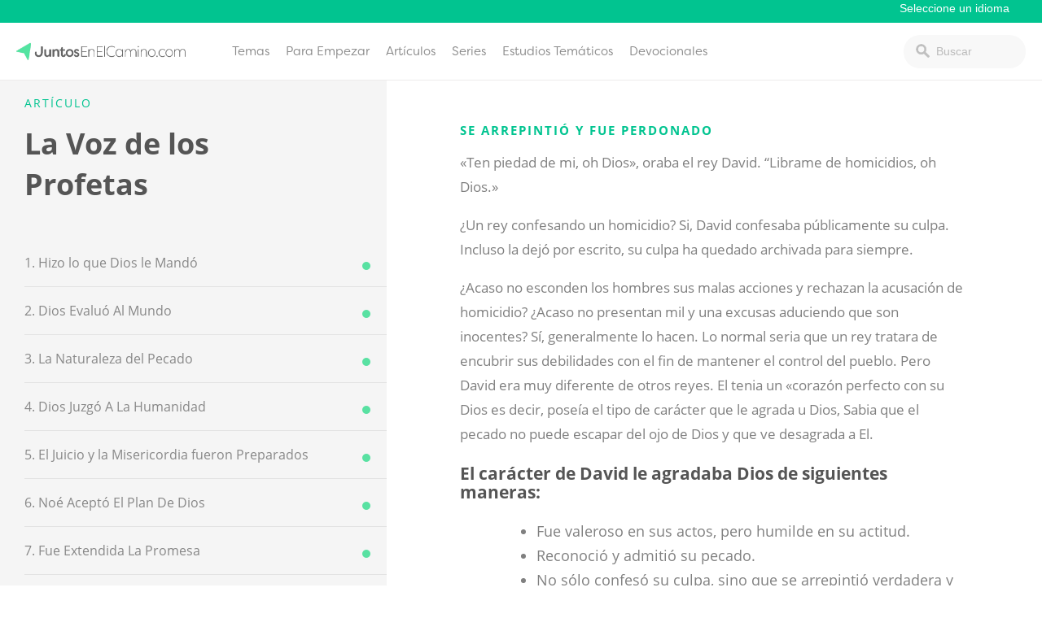

--- FILE ---
content_type: text/html; charset=UTF-8
request_url: https://juntosenelcamino.com/lessons/se-arrepintio-y-fue-perdonado/?series=981
body_size: 12539
content:
<!doctype html>
<html lang="es">
<head>
			<!-- Google Tag Manager -->
<script>(function(w,d,s,l,i){w[l]=w[l]||[];w[l].push({'gtm.start':
new Date().getTime(),event:'gtm.js'});var f=d.getElementsByTagName(s)[0],
j=d.createElement(s),dl=l!='dataLayer'?'&l='+l:'';j.async=true;j.src=
'https://www.googletagmanager.com/gtm.js?id='+i+dl;f.parentNode.insertBefore(j,f);
})(window,document,'script','dataLayer','GTM-NM36M6F');</script>
<!-- End Google Tag Manager -->		<link rel="stylesheet" href="https://use.typekit.net/iwz1cuc.css">	<meta charset="UTF-8">
	<meta name="viewport" content="width=device-width, initial-scale=1">
	<link rel="profile" href="https://gmpg.org/xfn/11">

	<script
				type="text/javascript"
				src="https://app.termly.io/resource-blocker/c39e4d2e-b641-4d09-9f5e-1bd6de37597d">
			</script><meta name='robots' content='index, follow, max-image-preview:large, max-snippet:-1, max-video-preview:-1' />
<!-- Hubbub v.1.34.3 https://morehubbub.com/ -->
<meta property="og:locale" content="es_ES" />
<meta property="og:type" content="article" />
<meta property="og:title" content="Se Arrepintió y Fue Perdonado" />
<meta property="og:description" content="" />
<meta property="og:url" content="https://juntosenelcamino.com/lessons/se-arrepintio-y-fue-perdonado/" />
<meta property="og:site_name" content="JuntosEnElCamino.com" />
<meta property="og:updated_time" content="2020-06-16T02:33:47+00:00" />
<meta property="article:published_time" content="2020-06-16T02:33:47+00:00" />
<meta property="article:modified_time" content="2020-06-16T02:33:47+00:00" />
<meta name="twitter:card" content="summary_large_image" />
<meta name="twitter:title" content="Se Arrepintió y Fue Perdonado" />
<meta name="twitter:description" content="" />
<meta class="flipboard-article" content="" />
<!-- Hubbub v.1.34.3 https://morehubbub.com/ -->

	<!-- This site is optimized with the Yoast SEO plugin v21.2 - https://yoast.com/wordpress/plugins/seo/ -->
	<title>Se Arrepintió y Fue Perdonado - JuntosEnElCamino.com</title>
	<link rel="canonical" href="https://juntosenelcamino.com/lessons/se-arrepintio-y-fue-perdonado/?series=981" />
	<script type="application/ld+json" class="yoast-schema-graph">{"@context":"https://schema.org","@graph":[{"@type":"WebPage","@id":"https://juntosenelcamino.com/lessons/se-arrepintio-y-fue-perdonado/","url":"https://juntosenelcamino.com/lessons/se-arrepintio-y-fue-perdonado/","name":"Se Arrepintió y Fue Perdonado - JuntosEnElCamino.com","isPartOf":{"@id":"https://juntosenelcamino.com/#website"},"datePublished":"2020-06-16T02:33:47+00:00","dateModified":"2020-06-16T02:33:47+00:00","breadcrumb":{"@id":"https://juntosenelcamino.com/lessons/se-arrepintio-y-fue-perdonado/#breadcrumb"},"inLanguage":"es","potentialAction":[{"@type":"ReadAction","target":["https://juntosenelcamino.com/lessons/se-arrepintio-y-fue-perdonado/"]}]},{"@type":"BreadcrumbList","@id":"https://juntosenelcamino.com/lessons/se-arrepintio-y-fue-perdonado/#breadcrumb","itemListElement":[{"@type":"ListItem","position":1,"name":"Home","item":"https://juntosenelcamino.com/"},{"@type":"ListItem","position":2,"name":"Se Arrepintió y Fue Perdonado"}]},{"@type":"WebSite","@id":"https://juntosenelcamino.com/#website","url":"https://juntosenelcamino.com/","name":"JuntosEnElCamino.com","description":"Faith is a journey. You don’t have to walk it alone.","potentialAction":[{"@type":"SearchAction","target":{"@type":"EntryPoint","urlTemplate":"https://juntosenelcamino.com/?s={search_term_string}"},"query-input":"required name=search_term_string"}],"inLanguage":"es"}]}</script>
	<!-- / Yoast SEO plugin. -->


<link rel='dns-prefetch' href='//juntosenelcamino.com' />
<link rel="alternate" type="application/rss+xml" title="JuntosEnElCamino.com &raquo; Feed" href="https://juntosenelcamino.com/feed/" />
<link rel="alternate" type="application/rss+xml" title="JuntosEnElCamino.com &raquo; Feed de los comentarios" href="https://juntosenelcamino.com/comments/feed/" />
<script type="text/javascript">
window._wpemojiSettings = {"baseUrl":"https:\/\/s.w.org\/images\/core\/emoji\/14.0.0\/72x72\/","ext":".png","svgUrl":"https:\/\/s.w.org\/images\/core\/emoji\/14.0.0\/svg\/","svgExt":".svg","source":{"concatemoji":"https:\/\/juntosenelcamino.com\/wp-includes\/js\/wp-emoji-release.min.js?ver=6.2.8"}};
/*! This file is auto-generated */
!function(e,a,t){var n,r,o,i=a.createElement("canvas"),p=i.getContext&&i.getContext("2d");function s(e,t){p.clearRect(0,0,i.width,i.height),p.fillText(e,0,0);e=i.toDataURL();return p.clearRect(0,0,i.width,i.height),p.fillText(t,0,0),e===i.toDataURL()}function c(e){var t=a.createElement("script");t.src=e,t.defer=t.type="text/javascript",a.getElementsByTagName("head")[0].appendChild(t)}for(o=Array("flag","emoji"),t.supports={everything:!0,everythingExceptFlag:!0},r=0;r<o.length;r++)t.supports[o[r]]=function(e){if(p&&p.fillText)switch(p.textBaseline="top",p.font="600 32px Arial",e){case"flag":return s("\ud83c\udff3\ufe0f\u200d\u26a7\ufe0f","\ud83c\udff3\ufe0f\u200b\u26a7\ufe0f")?!1:!s("\ud83c\uddfa\ud83c\uddf3","\ud83c\uddfa\u200b\ud83c\uddf3")&&!s("\ud83c\udff4\udb40\udc67\udb40\udc62\udb40\udc65\udb40\udc6e\udb40\udc67\udb40\udc7f","\ud83c\udff4\u200b\udb40\udc67\u200b\udb40\udc62\u200b\udb40\udc65\u200b\udb40\udc6e\u200b\udb40\udc67\u200b\udb40\udc7f");case"emoji":return!s("\ud83e\udef1\ud83c\udffb\u200d\ud83e\udef2\ud83c\udfff","\ud83e\udef1\ud83c\udffb\u200b\ud83e\udef2\ud83c\udfff")}return!1}(o[r]),t.supports.everything=t.supports.everything&&t.supports[o[r]],"flag"!==o[r]&&(t.supports.everythingExceptFlag=t.supports.everythingExceptFlag&&t.supports[o[r]]);t.supports.everythingExceptFlag=t.supports.everythingExceptFlag&&!t.supports.flag,t.DOMReady=!1,t.readyCallback=function(){t.DOMReady=!0},t.supports.everything||(n=function(){t.readyCallback()},a.addEventListener?(a.addEventListener("DOMContentLoaded",n,!1),e.addEventListener("load",n,!1)):(e.attachEvent("onload",n),a.attachEvent("onreadystatechange",function(){"complete"===a.readyState&&t.readyCallback()})),(e=t.source||{}).concatemoji?c(e.concatemoji):e.wpemoji&&e.twemoji&&(c(e.twemoji),c(e.wpemoji)))}(window,document,window._wpemojiSettings);
</script>
<style type="text/css">
img.wp-smiley,
img.emoji {
	display: inline !important;
	border: none !important;
	box-shadow: none !important;
	height: 1em !important;
	width: 1em !important;
	margin: 0 0.07em !important;
	vertical-align: -0.1em !important;
	background: none !important;
	padding: 0 !important;
}
</style>
	<link rel='stylesheet' id='wp-block-library-css' href='https://juntosenelcamino.com/wp-includes/css/dist/block-library/style.min.css?ver=6.2.8' type='text/css' media='all' />
<link rel='stylesheet' id='classic-theme-styles-css' href='https://juntosenelcamino.com/wp-includes/css/classic-themes.min.css?ver=6.2.8' type='text/css' media='all' />
<style id='global-styles-inline-css' type='text/css'>
body{--wp--preset--color--black: #000000;--wp--preset--color--cyan-bluish-gray: #abb8c3;--wp--preset--color--white: #ffffff;--wp--preset--color--pale-pink: #f78da7;--wp--preset--color--vivid-red: #cf2e2e;--wp--preset--color--luminous-vivid-orange: #ff6900;--wp--preset--color--luminous-vivid-amber: #fcb900;--wp--preset--color--light-green-cyan: #7bdcb5;--wp--preset--color--vivid-green-cyan: #00d084;--wp--preset--color--pale-cyan-blue: #8ed1fc;--wp--preset--color--vivid-cyan-blue: #0693e3;--wp--preset--color--vivid-purple: #9b51e0;--wp--preset--gradient--vivid-cyan-blue-to-vivid-purple: linear-gradient(135deg,rgba(6,147,227,1) 0%,rgb(155,81,224) 100%);--wp--preset--gradient--light-green-cyan-to-vivid-green-cyan: linear-gradient(135deg,rgb(122,220,180) 0%,rgb(0,208,130) 100%);--wp--preset--gradient--luminous-vivid-amber-to-luminous-vivid-orange: linear-gradient(135deg,rgba(252,185,0,1) 0%,rgba(255,105,0,1) 100%);--wp--preset--gradient--luminous-vivid-orange-to-vivid-red: linear-gradient(135deg,rgba(255,105,0,1) 0%,rgb(207,46,46) 100%);--wp--preset--gradient--very-light-gray-to-cyan-bluish-gray: linear-gradient(135deg,rgb(238,238,238) 0%,rgb(169,184,195) 100%);--wp--preset--gradient--cool-to-warm-spectrum: linear-gradient(135deg,rgb(74,234,220) 0%,rgb(151,120,209) 20%,rgb(207,42,186) 40%,rgb(238,44,130) 60%,rgb(251,105,98) 80%,rgb(254,248,76) 100%);--wp--preset--gradient--blush-light-purple: linear-gradient(135deg,rgb(255,206,236) 0%,rgb(152,150,240) 100%);--wp--preset--gradient--blush-bordeaux: linear-gradient(135deg,rgb(254,205,165) 0%,rgb(254,45,45) 50%,rgb(107,0,62) 100%);--wp--preset--gradient--luminous-dusk: linear-gradient(135deg,rgb(255,203,112) 0%,rgb(199,81,192) 50%,rgb(65,88,208) 100%);--wp--preset--gradient--pale-ocean: linear-gradient(135deg,rgb(255,245,203) 0%,rgb(182,227,212) 50%,rgb(51,167,181) 100%);--wp--preset--gradient--electric-grass: linear-gradient(135deg,rgb(202,248,128) 0%,rgb(113,206,126) 100%);--wp--preset--gradient--midnight: linear-gradient(135deg,rgb(2,3,129) 0%,rgb(40,116,252) 100%);--wp--preset--duotone--dark-grayscale: url('#wp-duotone-dark-grayscale');--wp--preset--duotone--grayscale: url('#wp-duotone-grayscale');--wp--preset--duotone--purple-yellow: url('#wp-duotone-purple-yellow');--wp--preset--duotone--blue-red: url('#wp-duotone-blue-red');--wp--preset--duotone--midnight: url('#wp-duotone-midnight');--wp--preset--duotone--magenta-yellow: url('#wp-duotone-magenta-yellow');--wp--preset--duotone--purple-green: url('#wp-duotone-purple-green');--wp--preset--duotone--blue-orange: url('#wp-duotone-blue-orange');--wp--preset--font-size--small: 13px;--wp--preset--font-size--medium: 20px;--wp--preset--font-size--large: 36px;--wp--preset--font-size--x-large: 42px;--wp--preset--spacing--20: 0.44rem;--wp--preset--spacing--30: 0.67rem;--wp--preset--spacing--40: 1rem;--wp--preset--spacing--50: 1.5rem;--wp--preset--spacing--60: 2.25rem;--wp--preset--spacing--70: 3.38rem;--wp--preset--spacing--80: 5.06rem;--wp--preset--shadow--natural: 6px 6px 9px rgba(0, 0, 0, 0.2);--wp--preset--shadow--deep: 12px 12px 50px rgba(0, 0, 0, 0.4);--wp--preset--shadow--sharp: 6px 6px 0px rgba(0, 0, 0, 0.2);--wp--preset--shadow--outlined: 6px 6px 0px -3px rgba(255, 255, 255, 1), 6px 6px rgba(0, 0, 0, 1);--wp--preset--shadow--crisp: 6px 6px 0px rgba(0, 0, 0, 1);}:where(.is-layout-flex){gap: 0.5em;}body .is-layout-flow > .alignleft{float: left;margin-inline-start: 0;margin-inline-end: 2em;}body .is-layout-flow > .alignright{float: right;margin-inline-start: 2em;margin-inline-end: 0;}body .is-layout-flow > .aligncenter{margin-left: auto !important;margin-right: auto !important;}body .is-layout-constrained > .alignleft{float: left;margin-inline-start: 0;margin-inline-end: 2em;}body .is-layout-constrained > .alignright{float: right;margin-inline-start: 2em;margin-inline-end: 0;}body .is-layout-constrained > .aligncenter{margin-left: auto !important;margin-right: auto !important;}body .is-layout-constrained > :where(:not(.alignleft):not(.alignright):not(.alignfull)){max-width: var(--wp--style--global--content-size);margin-left: auto !important;margin-right: auto !important;}body .is-layout-constrained > .alignwide{max-width: var(--wp--style--global--wide-size);}body .is-layout-flex{display: flex;}body .is-layout-flex{flex-wrap: wrap;align-items: center;}body .is-layout-flex > *{margin: 0;}:where(.wp-block-columns.is-layout-flex){gap: 2em;}.has-black-color{color: var(--wp--preset--color--black) !important;}.has-cyan-bluish-gray-color{color: var(--wp--preset--color--cyan-bluish-gray) !important;}.has-white-color{color: var(--wp--preset--color--white) !important;}.has-pale-pink-color{color: var(--wp--preset--color--pale-pink) !important;}.has-vivid-red-color{color: var(--wp--preset--color--vivid-red) !important;}.has-luminous-vivid-orange-color{color: var(--wp--preset--color--luminous-vivid-orange) !important;}.has-luminous-vivid-amber-color{color: var(--wp--preset--color--luminous-vivid-amber) !important;}.has-light-green-cyan-color{color: var(--wp--preset--color--light-green-cyan) !important;}.has-vivid-green-cyan-color{color: var(--wp--preset--color--vivid-green-cyan) !important;}.has-pale-cyan-blue-color{color: var(--wp--preset--color--pale-cyan-blue) !important;}.has-vivid-cyan-blue-color{color: var(--wp--preset--color--vivid-cyan-blue) !important;}.has-vivid-purple-color{color: var(--wp--preset--color--vivid-purple) !important;}.has-black-background-color{background-color: var(--wp--preset--color--black) !important;}.has-cyan-bluish-gray-background-color{background-color: var(--wp--preset--color--cyan-bluish-gray) !important;}.has-white-background-color{background-color: var(--wp--preset--color--white) !important;}.has-pale-pink-background-color{background-color: var(--wp--preset--color--pale-pink) !important;}.has-vivid-red-background-color{background-color: var(--wp--preset--color--vivid-red) !important;}.has-luminous-vivid-orange-background-color{background-color: var(--wp--preset--color--luminous-vivid-orange) !important;}.has-luminous-vivid-amber-background-color{background-color: var(--wp--preset--color--luminous-vivid-amber) !important;}.has-light-green-cyan-background-color{background-color: var(--wp--preset--color--light-green-cyan) !important;}.has-vivid-green-cyan-background-color{background-color: var(--wp--preset--color--vivid-green-cyan) !important;}.has-pale-cyan-blue-background-color{background-color: var(--wp--preset--color--pale-cyan-blue) !important;}.has-vivid-cyan-blue-background-color{background-color: var(--wp--preset--color--vivid-cyan-blue) !important;}.has-vivid-purple-background-color{background-color: var(--wp--preset--color--vivid-purple) !important;}.has-black-border-color{border-color: var(--wp--preset--color--black) !important;}.has-cyan-bluish-gray-border-color{border-color: var(--wp--preset--color--cyan-bluish-gray) !important;}.has-white-border-color{border-color: var(--wp--preset--color--white) !important;}.has-pale-pink-border-color{border-color: var(--wp--preset--color--pale-pink) !important;}.has-vivid-red-border-color{border-color: var(--wp--preset--color--vivid-red) !important;}.has-luminous-vivid-orange-border-color{border-color: var(--wp--preset--color--luminous-vivid-orange) !important;}.has-luminous-vivid-amber-border-color{border-color: var(--wp--preset--color--luminous-vivid-amber) !important;}.has-light-green-cyan-border-color{border-color: var(--wp--preset--color--light-green-cyan) !important;}.has-vivid-green-cyan-border-color{border-color: var(--wp--preset--color--vivid-green-cyan) !important;}.has-pale-cyan-blue-border-color{border-color: var(--wp--preset--color--pale-cyan-blue) !important;}.has-vivid-cyan-blue-border-color{border-color: var(--wp--preset--color--vivid-cyan-blue) !important;}.has-vivid-purple-border-color{border-color: var(--wp--preset--color--vivid-purple) !important;}.has-vivid-cyan-blue-to-vivid-purple-gradient-background{background: var(--wp--preset--gradient--vivid-cyan-blue-to-vivid-purple) !important;}.has-light-green-cyan-to-vivid-green-cyan-gradient-background{background: var(--wp--preset--gradient--light-green-cyan-to-vivid-green-cyan) !important;}.has-luminous-vivid-amber-to-luminous-vivid-orange-gradient-background{background: var(--wp--preset--gradient--luminous-vivid-amber-to-luminous-vivid-orange) !important;}.has-luminous-vivid-orange-to-vivid-red-gradient-background{background: var(--wp--preset--gradient--luminous-vivid-orange-to-vivid-red) !important;}.has-very-light-gray-to-cyan-bluish-gray-gradient-background{background: var(--wp--preset--gradient--very-light-gray-to-cyan-bluish-gray) !important;}.has-cool-to-warm-spectrum-gradient-background{background: var(--wp--preset--gradient--cool-to-warm-spectrum) !important;}.has-blush-light-purple-gradient-background{background: var(--wp--preset--gradient--blush-light-purple) !important;}.has-blush-bordeaux-gradient-background{background: var(--wp--preset--gradient--blush-bordeaux) !important;}.has-luminous-dusk-gradient-background{background: var(--wp--preset--gradient--luminous-dusk) !important;}.has-pale-ocean-gradient-background{background: var(--wp--preset--gradient--pale-ocean) !important;}.has-electric-grass-gradient-background{background: var(--wp--preset--gradient--electric-grass) !important;}.has-midnight-gradient-background{background: var(--wp--preset--gradient--midnight) !important;}.has-small-font-size{font-size: var(--wp--preset--font-size--small) !important;}.has-medium-font-size{font-size: var(--wp--preset--font-size--medium) !important;}.has-large-font-size{font-size: var(--wp--preset--font-size--large) !important;}.has-x-large-font-size{font-size: var(--wp--preset--font-size--x-large) !important;}
.wp-block-navigation a:where(:not(.wp-element-button)){color: inherit;}
:where(.wp-block-columns.is-layout-flex){gap: 2em;}
.wp-block-pullquote{font-size: 1.5em;line-height: 1.6;}
</style>
<link rel='stylesheet' id='dpsp-frontend-style-pro-css' href='https://juntosenelcamino.com/wp-content/plugins/social-pug/assets/dist/style-frontend-pro.css?ver=1.34.3' type='text/css' media='all' />
<style id='dpsp-frontend-style-pro-inline-css' type='text/css'>

				@media screen and ( max-width : 720px ) {
					.dpsp-content-wrapper.dpsp-hide-on-mobile,
					.dpsp-share-text.dpsp-hide-on-mobile {
						display: none;
					}
					.dpsp-has-spacing .dpsp-networks-btns-wrapper li {
						margin:0 2% 10px 0;
					}
					.dpsp-network-btn.dpsp-has-label:not(.dpsp-has-count) {
						max-height: 40px;
						padding: 0;
						justify-content: center;
					}
					.dpsp-content-wrapper.dpsp-size-small .dpsp-network-btn.dpsp-has-label:not(.dpsp-has-count){
						max-height: 32px;
					}
					.dpsp-content-wrapper.dpsp-size-large .dpsp-network-btn.dpsp-has-label:not(.dpsp-has-count){
						max-height: 46px;
					}
				}
			
			@media screen and ( max-width : 720px ) {
				aside#dpsp-floating-sidebar.dpsp-hide-on-mobile.opened {
					display: none;
				}
			}
			
</style>
<link rel='stylesheet' id='wp-pagenavi-css' href='https://juntosenelcamino.com/wp-content/plugins/wp-pagenavi/pagenavi-css.css?ver=2.70' type='text/css' media='all' />
<link rel='stylesheet' id='journeyonline-style-css' href='https://juntosenelcamino.com/wp-content/themes/journeyonline/style.css?ver=20190322b' type='text/css' media='all' />
<link rel='stylesheet' id='journeyonline-main-style-css' href='https://juntosenelcamino.com/wp-content/themes/journeyonline/css/main.css?ver=20200915' type='text/css' media='all' />
<link rel='stylesheet' id='journeyonline-additions-style-css' href='https://juntosenelcamino.com/wp-content/themes/journeyonline/css/additions.css?ver=20200915' type='text/css' media='all' />
<link rel='stylesheet' id='dashicons-css' href='https://juntosenelcamino.com/wp-includes/css/dashicons.min.css?ver=6.2.8' type='text/css' media='all' />
<script type='text/javascript' src='https://juntosenelcamino.com/wp-includes/js/jquery/jquery.min.js?ver=3.6.4' id='jquery-core-js'></script>
<script type='text/javascript' src='https://juntosenelcamino.com/wp-includes/js/jquery/jquery-migrate.min.js?ver=3.4.0' id='jquery-migrate-js'></script>
<script type='text/javascript' src='https://juntosenelcamino.com/wp-content/themes/journeyonline/js/site.js?ver=20210219' id='journeyonline-site-js'></script>
<link rel="https://api.w.org/" href="https://juntosenelcamino.com/wp-json/" /><link rel="EditURI" type="application/rsd+xml" title="RSD" href="https://juntosenelcamino.com/xmlrpc.php?rsd" />
<link rel="wlwmanifest" type="application/wlwmanifest+xml" href="https://juntosenelcamino.com/wp-includes/wlwmanifest.xml" />
<meta name="generator" content="WordPress 6.2.8" />
<link rel='shortlink' href='https://juntosenelcamino.com/?p=1016' />
<link rel="alternate" type="application/json+oembed" href="https://juntosenelcamino.com/wp-json/oembed/1.0/embed?url=https%3A%2F%2Fjuntosenelcamino.com%2Flessons%2Fse-arrepintio-y-fue-perdonado%2F" />
<link rel="alternate" type="text/xml+oembed" href="https://juntosenelcamino.com/wp-json/oembed/1.0/embed?url=https%3A%2F%2Fjuntosenelcamino.com%2Flessons%2Fse-arrepintio-y-fue-perdonado%2F&#038;format=xml" />
<meta name="hubbub-info" description="Hubbub 1.34.3"><meta name="generator" content="Elementor 3.21.4; features: e_optimized_assets_loading, e_optimized_css_loading, additional_custom_breakpoints; settings: css_print_method-external, google_font-enabled, font_display-swap">
<style type="text/css">.recentcomments a{display:inline !important;padding:0 !important;margin:0 !important;}</style>		<style type="text/css">
					.site-title,
			.site-description {
				position: absolute;
				clip: rect(1px, 1px, 1px, 1px);
			}
				</style>
		<link rel="icon" href="https://juntosenelcamino.com/wp-content/uploads/sites/7/2017/10/icon-150x150.png" sizes="32x32" />
<link rel="icon" href="https://juntosenelcamino.com/wp-content/uploads/sites/7/2017/10/icon.png" sizes="192x192" />
<link rel="apple-touch-icon" href="https://juntosenelcamino.com/wp-content/uploads/sites/7/2017/10/icon.png" />
<meta name="msapplication-TileImage" content="https://juntosenelcamino.com/wp-content/uploads/sites/7/2017/10/icon.png" />
<style>.api-hide{display:none!important;}</style>		<style type="text/css" id="wp-custom-css">
			/* Hide social in footer */
.footer-social {
    display: none;
}
/* Hide tabs on articles */
.page-template-page-articles a.tab-link[href="#scripture"], .page-template-page-articles a.tab-link[href="#devotionals"],
.page-template-page-articles a.tab-link[href="#topics"]{display: none;}

.gform_wrapper.gravity-theme .gfield-choice-input {
	width: auto !Important;
}

.form-wrapper label {
	margin-top: 0px !important;
}

.page-id-2163 #main .wrapper {
	max-width: auto;
	width: 100%;
	padding: 0px;
	max-width: none !important;
	display: flex;
}

.page-id-2163 #main .nbc.alignfull, .page-id-30975 #main .nbc .alignfull {
	left: auto;
	width: auto !important;
	max-width: none !important;
}

.page-id-2163 .nbc {
	width: 100% !important;
	border: 1px;
	border-color: black;
	box-sizing: border-box;
}



.page-id-2163 #main .wrap p, .page-id-2163 #main .wrap ul, .page-id-2163 #main .wrap ol {
	   padding: 0px 15%
}


.page-id-2163 #main .nbc.alignfull.nbc-grid {
	display: flex;
	width: 19% !important;
	background: white;
	border: 0px 0px 2px 0px rgba(0, 0, 0, .5);
	flex-direction: column;
	justify-content: flex-start;
	align-items: start;
	padding: 0px;
	padding-top: 27px;
	background: #f7f7f7;
}

.page-id-2163 #main .nbc.alignfull.nbc-grid div {
	width: 100%; 
	display: block;
	padding: 0px;
	margin: 0px;
}


.page-id-2163 #main .nbc.alignfull.nbc-grid div a {
	width: 100%; 
	display: block;
	margin: 0px 0px -10px 0px;
	padding: 30px 20px;
	line-height: 1;
	color: gray;
	border-bottom: 1px solid;
	border-color: #ededed;
	text-decoration: none;
}

.page-id-2163 #main .nbc.alignfull.nbc-grid div a:hover {
	background: #43bc94;
	color: white;
}

.page-id-2163 #main .nbc.alignfull.nbc-grid div a.current_lesson {
	background: #fc502c !important;
	color: white;
}

.page-id-2163 #progress.nbc {
	background:  #43bc94;
	padding: 20px;
	color: white;
	display: none;
}

.page-id-2163 #progress.nbc input {
	margin-right: 8px;
}

.page-id-2163 #progress.nbc .progress-submit {
	border: 0px; 
	background: #318b6d; 
	padding: 10px 20px;
	color: white;
	font-size: 1rem
}

.post_count {
	font-size: .8rem !important;
	color: #959595;
	text-decoration: none;
}

.page-id-2163 .wp-block-spacer {
	height: 20px !important;
}

.page-id-2163 .entry-content {
	width: auto !important;
	margin: 0px !important;
	padding: 0px !important;
	height: auto !important;
}		</style>
			<style type="text/css">
		.gform_wrapper .gform_footer input.button, .gform_wrapper .gform_footer input[type=submit], .gform_wrapper .gform_page_footer input.button, .gform_wrapper .gform_page_footer input[type=submit]  { background: #01c490; }
		a, a:hover{ color: #01c490; }
		a:visited { color: auto; }
		.menu-item a:hover { background: #01c490; }
		input[type="text"].header-search_input:focus {border: 1px solid #01c490;}
		.menu-toggle { background: #01c490; }
		.site-header { border-top: 2px solid #01c490;}
		.current-menu-item > a { color: #01c490; }
		.brand_background { background: #01c490; }
		.video_cta a:hover { background: #01c490; color: white; }
		.footer { border-bottom: 15px solid #01c490; }
		.button { background: #01c490; }
		#play-btn { background: #01c490; }
		progress[value] { color: #01c490; border-radius: 0px;}
		progress[value]::-webkit-progress-bar { color: #01c490; border-radius: 0px;}
		progress::-webkit-progress-value { background-color: #01c490; border-radius: 0px;}
		.related_series-text span { color: #01c490; }
		.call-to-action-boxes .sidebar_cta:first-of-type .button { background: #01c490; }
		.call-to-action-boxes .sidebar_cta .button:hover { background: #01c490; }
		.series-header span { color: #01c490; }
		.single-series .series-navigation-item:first-of-type a, .current-navigation-item a, .series-navigation-item a:hover { background: #01c490; }
		.article-item-text span { color: #01c490; }
		.category-nav a:hover, .category-nav a:hover span { background: #01c490; color: white; }
		.wp-pagenavi a:hover { background: #01c490; color: white; border: 1px solid #01c490; border-left: 0px;  }
		.button-outline:hover { background: #01c490 !important; opacity: 1; border: 1px solid #01c490; color: white !important;}
		.your_series h2, .list_series h1 { color: #01c490; }
		.article-item-text.viewed-article-items:hover { background: #01c490; color: white; }
		.article-item-text.viewed-article-items:hover span, 	.article-item-text.viewed-article-items:hover h2 { background: #01c490; color: white; }
		.service-source a { color: #01c490; }
		#form-submit { background: #01c490; color: white; }
		.form-sidebar h4 { color: #01c490; }
		.form-wrapper .radio input:checked + label::before { background: #01c490; border: 1px solid #01c490;}
		.gform_wrapper ul.gfield_radio li input[type=radio]:checked+label::before {background: #01c490;border: 1px solid #01c490;}
		.series_info h4 { color: #01c490; }
		.home .first_group li:first-of-type a { background: #01c490; color: white; }
		.home .answers_list li a:hover { background: #01c490; color: white; }
		.home_header .header_text h4 { color: #01c490; }
		.featured_topic .featured_article h4 { color: #01c490;  }
		.related_posts ul li a:hover { color: #01c490;  }
		.page-template-page-church h4 { color: #01c490; }
		.posts-navigation .nav-links > div a:hover { background: #01c490; color: white; }
		.series-content .series-content-item > h2 { color: #01c490;	}
		.page-template-page-started .call-to-action-boxes .sidebar_cta.current .button { background: #01c490; color: white; }
		#ess-main-wrapper .ess-social-network-lists .ess-social-networks:hover { background: #01c490 !important; color: white !important; border: 1px solid #01c490 !important; }
		#ess-main-wrapper .ess-social-network-lists .ess-social-networks:hover .ess-icon { background: #01c490 !important; color: white !important; }
		#bw-widget .bw-widget-customizable { background: #01c490 !important; }
		.archive .article-categories > ul > li > a { color: #01c490; }
		.additional_sites {background: #01c490;}
		.home_number {background: #01c490;}
	</style>
	
</head>

<body data-rsssl=1 class="lessons-template-default single single-lessons postid-1016 elementor-default elementor-kit-1512">
			<!-- Google Tag Manager (noscript) -->
<noscript><iframe src="https://www.googletagmanager.com/ns.html?id=GTM-NM36M6F"
height="0" width="0" style="display:none;visibility:hidden"></iframe></noscript>
<!-- End Google Tag Manager (noscript) -->	<div id="page" class="site">
	<a class="skip-link screen-reader-text" href="#content">saltar al contenido
</a>

	<header class="additional_sites">
		<div class="wrapper">
                    <a href="#"></a>
                    <!--Additional language sites -->
                    <select id="pick-language">
                        <option value="">Seleccione un idioma</option>
                        <option value="https://journeyonline.org">Inglés</option>
<option value="https://renshengdaan.com">Chino</option>
<option value="https://leparcours.net">Francés</option>
<option value="https://respostasdavida.com">Portugués</option>
                    </select>
		</div>
	</header>
	<header id="masthead" class="site-header">
		<div class="site-header-wrapper">
			<div class="site-branding">
				<a href="https://juntosenelcamino.com/"><img src="https://spanish.journeyonline.org/wp-content/uploads/sites/7/2020/08/spanish-jo-lightbg.png" /></a>					<p class="site-title"><a href="https://juntosenelcamino.com/" rel="home">JuntosEnElCamino.com</a></p>
							</div><!-- .site-branding -->

			<div class="site-header-items" id="site-header-items">
				<button class="menu-toggle" aria-controls="primary-menu" aria-expanded="false">Menú</button>
				<nav id="site-navigation" class="main-navigation">
					<div class="menu-main-menu-container"><ul id="primary-menu" class="menu"><li id="menu-item-19" class="menu-item menu-item-type-post_type menu-item-object-page menu-item-has-children menu-item-19"><a href="https://juntosenelcamino.com/respuestas/">Temas</a>
<ul class="sub-menu">
	<li id="menu-item-921" class="menu-item menu-item-type-taxonomy menu-item-object-life-issue menu-item-921"><a href="https://juntosenelcamino.com/life-issues/ansiedad/">Ansiedad</a></li>
	<li id="menu-item-922" class="menu-item menu-item-type-taxonomy menu-item-object-life-issue menu-item-922"><a href="https://juntosenelcamino.com/life-issues/quebranto/">Quebranto</a></li>
	<li id="menu-item-923" class="menu-item menu-item-type-taxonomy menu-item-object-life-issue menu-item-923"><a href="https://juntosenelcamino.com/life-issues/engano/">Engaño</a></li>
	<li id="menu-item-924" class="menu-item menu-item-type-taxonomy menu-item-object-life-issue menu-item-924"><a href="https://juntosenelcamino.com/life-issues/muerte/">Muerte</a></li>
	<li id="menu-item-925" class="menu-item menu-item-type-taxonomy menu-item-object-life-issue menu-item-925"><a href="https://juntosenelcamino.com/life-issues/depresion/">Depresión</a></li>
	<li id="menu-item-926" class="menu-item menu-item-type-taxonomy menu-item-object-life-issue menu-item-926"><a href="https://juntosenelcamino.com/life-issues/vacio-interior/">Vacío Interior</a></li>
	<li id="menu-item-927" class="menu-item menu-item-type-taxonomy menu-item-object-life-issue menu-item-927"><a href="https://juntosenelcamino.com/life-issues/temor/">Temor</a></li>
	<li id="menu-item-928" class="menu-item menu-item-type-taxonomy menu-item-object-life-issue menu-item-928"><a href="https://juntosenelcamino.com/life-issues/culpa/">Culpa</a></li>
	<li id="menu-item-929" class="menu-item menu-item-type-post_type menu-item-object-page menu-item-929"><a href="https://juntosenelcamino.com/respuestas/">Más Problemas</a></li>
</ul>
</li>
<li id="menu-item-866" class="menu-item menu-item-type-post_type menu-item-object-page menu-item-866"><a href="https://juntosenelcamino.com/para-empezar/">Para Empezar</a></li>
<li id="menu-item-20" class="menu-item menu-item-type-post_type menu-item-object-page menu-item-has-children menu-item-20"><a href="https://juntosenelcamino.com/articulos/">Artículos</a>
<ul class="sub-menu">
	<li id="menu-item-930" class="menu-item menu-item-type-post_type menu-item-object-page menu-item-930"><a href="https://juntosenelcamino.com/articulos/">Más Artículos</a></li>
</ul>
</li>
<li id="menu-item-1818" class="menu-item menu-item-type-custom menu-item-object-custom menu-item-has-children menu-item-1818"><a href="https://juntosenelcamino.com/series-2/">Series</a>
<ul class="sub-menu">
	<li id="menu-item-1822" class="menu-item menu-item-type-custom menu-item-object-custom menu-item-1822"><a href="https://juntosenelcamino.com/category/la-vida-real-en-jesus/">La Vida Real en Jesus</a></li>
	<li id="menu-item-1823" class="menu-item menu-item-type-custom menu-item-object-custom menu-item-1823"><a href="https://juntosenelcamino.com/category/el-sermon-del-monte/">El Sermón del Monte</a></li>
	<li id="menu-item-1819" class="menu-item menu-item-type-custom menu-item-object-custom menu-item-1819"><a href="https://juntosenelcamino.com/category/la-gracia-de-dios-2/">La Gracia de Dios</a></li>
	<li id="menu-item-1820" class="menu-item menu-item-type-custom menu-item-object-custom menu-item-1820"><a href="https://juntosenelcamino.com/category/hechos-de-la-biblia/">Hechos de la Biblia</a></li>
	<li id="menu-item-2434" class="menu-item menu-item-type-custom menu-item-object-custom menu-item-2434"><a href="https://juntosenelcamino.com/series-2/">Ver todas las series</a></li>
</ul>
</li>
<li id="menu-item-26" class="menu-item menu-item-type-post_type_archive menu-item-object-series menu-item-26"><a href="https://juntosenelcamino.com/series/">Estudios Temáticos</a></li>
<li id="menu-item-2092" class="menu-item menu-item-type-custom menu-item-object-custom menu-item-2092"><a href="https://juntosenelcamino.com/devocionales/">Devocionales</a></li>
</ul></div>				</nav><!-- #site-navigation -->

				<div class="site-header-search">
					<form action="/" method="get">
					    <input type="text" name="s" id="search" class="header-search_input" value="" placeholder="Buscar"/>
					    <input type="submit" alt="Search" class="header-search_submit"/>
					</form>
				</div><!-- .site-header-search -->
			</div><!-- .site-header-items -->
		</div><!-- .site-header-wrapper -->
	</header><!-- #masthead -->

	<div id="content" class="site-content">

	<div id="primary" class="content-area">
		<main id="main" class="site-main">
		

		
		<div class="series-wrapper wrapper clearfix">
			<div class="series-navigation">
				<div class="series-header">
																										<span>									Artículo								</span>
								<h1>La Voz de los Profetas</h1>
								<p></p>
											</div>

				<div class="series-navigation-list">
														<div class="series-navigation-item ">
										<a href="https://juntosenelcamino.com/lessons/hizo-lo-que-dios-le-mando/?series=981"
										    class="jo_mup" data-pid="982" >1. Hizo lo que Dios le Mandó </a>
									</div>
																	<div class="series-navigation-item ">
										<a href="https://juntosenelcamino.com/lessons/dios-evaluo-al-mundo/?series=981"
										    class="jo_mup" data-pid="984" >2. Dios Evaluó Al Mundo </a>
									</div>
																	<div class="series-navigation-item ">
										<a href="https://juntosenelcamino.com/lessons/la-naturaleza-del-pecado/?series=981"
										    class="jo_mup" data-pid="987" >3. La Naturaleza del Pecado </a>
									</div>
																	<div class="series-navigation-item ">
										<a href="https://juntosenelcamino.com/lessons/dios-juzgo-a-la-humanidad/?series=981"
										    class="jo_mup" data-pid="986" >4. Dios Juzgó A La Humanidad </a>
									</div>
																	<div class="series-navigation-item ">
										<a href="https://juntosenelcamino.com/lessons/el-juicio-y-la-misericordia-fueron-preparados/?series=981"
										    class="jo_mup" data-pid="989" >5. El Juicio y la Misericordia fueron Preparados </a>
									</div>
																	<div class="series-navigation-item ">
										<a href="https://juntosenelcamino.com/lessons/noe-acepto-el-plan-de-dios/?series=981"
										    class="jo_mup" data-pid="988" >6. Noé Aceptó El Plan De Dios </a>
									</div>
																	<div class="series-navigation-item ">
										<a href="https://juntosenelcamino.com/lessons/fue-extendida-la-promesa/?series=981"
										    class="jo_mup" data-pid="990" >7. Fue Extendida La Promesa </a>
									</div>
																	<div class="series-navigation-item ">
										<a href="https://juntosenelcamino.com/lessons/fue-llamado-amigo-de-dios/?series=981"
										    class="jo_mup" data-pid="991" >8. Fue Llamado Amigo de Dios </a>
									</div>
																	<div class="series-navigation-item ">
										<a href="https://juntosenelcamino.com/lessons/abraham-respondio-al-llamado-divino/?series=981"
										    class="jo_mup" data-pid="993" >9. Abraham Respondió Al Llamado Divino </a>
									</div>
																	<div class="series-navigation-item ">
										<a href="https://juntosenelcamino.com/lessons/la-necesidad-del-llamado/?series=981"
										    class="jo_mup" data-pid="992" >10. La Necesidad del Llamado </a>
									</div>
																	<div class="series-navigation-item ">
										<a href="https://juntosenelcamino.com/lessons/promesas-y-demandas/?series=981"
										    class="jo_mup" data-pid="994" >11. Promesas y Demandas </a>
									</div>
																	<div class="series-navigation-item ">
										<a href="https://juntosenelcamino.com/lessons/abraham-demostro-fe/?series=981"
										    class="jo_mup" data-pid="997" >12. Abraham Demostró Fe </a>
									</div>
																	<div class="series-navigation-item ">
										<a href="https://juntosenelcamino.com/lessons/abraham-le-dio-todo-a-dios/?series=981"
										    class="jo_mup" data-pid="999" >13. Abraham le Dio Todo a Dios </a>
									</div>
																	<div class="series-navigation-item ">
										<a href="https://juntosenelcamino.com/lessons/usted-puede-estar-seguro-de-su-relacion-con-dios/?series=981"
										    class="jo_mup" data-pid="1000" >14. Usted Puede Estar Seguro De Su Relación Con Dios </a>
									</div>
																	<div class="series-navigation-item ">
										<a href="https://juntosenelcamino.com/lessons/demostro-el-amor-de-dios/?series=981"
										    class="jo_mup" data-pid="1001" >15. Demostró El Amor De Dios </a>
									</div>
																	<div class="series-navigation-item ">
										<a href="https://juntosenelcamino.com/lessons/dios-es-misericordioso-y-compasivo/?series=981"
										    class="jo_mup" data-pid="1002" >16. Dios Es Misericordioso y Compasivo </a>
									</div>
																	<div class="series-navigation-item ">
										<a href="https://juntosenelcamino.com/lessons/un-esclavo-obedece-la-voluntad-de-dios/?series=981"
										    class="jo_mup" data-pid="1004" >17. Un Esclavo Obedece La Voluntad De Dios </a>
									</div>
																	<div class="series-navigation-item ">
										<a href="https://juntosenelcamino.com/lessons/un-hermano-da-evidencia-del-amor-de-dios/?series=981"
										    class="jo_mup" data-pid="1003" >18. Un Hermano da Evidencia del Amor de Dios </a>
									</div>
																	<div class="series-navigation-item ">
										<a href="https://juntosenelcamino.com/lessons/la-compasion-de-dios/?series=981"
										    class="jo_mup" data-pid="1005" >19. La Compasión de Dios </a>
									</div>
																	<div class="series-navigation-item ">
										<a href="https://juntosenelcamino.com/lessons/recibio-la-palabra-de-dios/?series=981"
										    class="jo_mup" data-pid="1006" >20. El Recibió La Palabra De Dios </a>
									</div>
																	<div class="series-navigation-item ">
										<a href="https://juntosenelcamino.com/lessons/por-que-dios-llamo-a-moises/?series=981"
										    class="jo_mup" data-pid="1007" >21. Por Qué Dios Llamó a Moisés </a>
									</div>
																	<div class="series-navigation-item ">
										<a href="https://juntosenelcamino.com/lessons/dios-trabajo-a-traves-de-moises/?series=981"
										    class="jo_mup" data-pid="1008" >22. Dios Trabajó A Través de Moisés </a>
									</div>
																	<div class="series-navigation-item ">
										<a href="https://juntosenelcamino.com/lessons/el-plan-de-dios/?series=981"
										    class="jo_mup" data-pid="1013" >23. El Plan de Dios </a>
									</div>
																	<div class="series-navigation-item ">
										<a href="https://juntosenelcamino.com/lessons/aprendemos-la-verdad-de-la-palabra/?series=981"
										    class="jo_mup" data-pid="1010" >24. Aprendemos La Verdad De La Palabra </a>
									</div>
																	<div class="series-navigation-item ">
										<a href="https://juntosenelcamino.com/lessons/respetamos-y-obedecemos-la-palabra/?series=981"
										    class="jo_mup" data-pid="1014" >25. Respetamos y Obedecemos La Palabra </a>
									</div>
																	<div class="series-navigation-item ">
										<a href="https://juntosenelcamino.com/lessons/moises-y-la-ley/?series=981"
										    class="jo_mup" data-pid="1015" >26. Moisés Y La Ley </a>
									</div>
																	<div class="series-navigation-item current-navigation-item">
										<a href="https://juntosenelcamino.com/lessons/se-arrepintio-y-fue-perdonado/?series=981"
										    class="jo_mup" data-pid="1016" >27. Se Arrepintió y Fue Perdonado </a>
									</div>
																	<div class="series-navigation-item ">
										<a href="https://juntosenelcamino.com/lessons/el-pecado-contra-dios-trae-separacion/?series=981"
										    class="jo_mup" data-pid="1017" >28. El Pecado Contra Dios Trae Separación </a>
									</div>
																	<div class="series-navigation-item ">
										<a href="https://juntosenelcamino.com/lessons/el-exito-de-david/?series=981"
										    class="jo_mup" data-pid="1018" >29. El Éxito de David </a>
									</div>
																	<div class="series-navigation-item ">
										<a href="https://juntosenelcamino.com/lessons/el-pecado-de-david-2/?series=981"
										    class="jo_mup" data-pid="1021" >30. El Pecado De David </a>
									</div>
																	<div class="series-navigation-item ">
										<a href="https://juntosenelcamino.com/lessons/el-arrepentimiento-ante-dios-trae-reconciliacion/?series=981"
										    class="jo_mup" data-pid="1023" >31. El Arrepentimiento Ante Dios Trae Reconciliación </a>
									</div>
																	<div class="series-navigation-item ">
										<a href="https://juntosenelcamino.com/lessons/la-comunion-con-dios-trae-regocijo/?series=981"
										    class="jo_mup" data-pid="1024" >32. La Comunión Con Dios Trae Regocijo </a>
									</div>
																	<div class="series-navigation-item ">
										<a href="https://juntosenelcamino.com/lessons/el-predijo-la-salvacion/?series=981"
										    class="jo_mup" data-pid="1026" >33. El Predijo La Salvación </a>
									</div>
																	<div class="series-navigation-item ">
										<a href="https://juntosenelcamino.com/lessons/la-vision-y-el-llamamiento/?series=981"
										    class="jo_mup" data-pid="1027" >34. La Visión y el Llamamiento </a>
									</div>
																	<div class="series-navigation-item ">
										<a href="https://juntosenelcamino.com/lessons/la-advertencia-y-la-promesa/?series=981"
										    class="jo_mup" data-pid="1028" >35. La Advertencia y La Promesa </a>
									</div>
																	<div class="series-navigation-item ">
										<a href="https://juntosenelcamino.com/lessons/la-historia-de-isaias/?series=981"
										    class="jo_mup" data-pid="1029" >36. La Historia de Isaías </a>
									</div>
																	<div class="series-navigation-item ">
										<a href="https://juntosenelcamino.com/lessons/el-mensaje-de-dios-para-isaias/?series=981"
										    class="jo_mup" data-pid="1030" >37. El Mensaje De Dios para Isaías </a>
									</div>
																	<div class="series-navigation-item ">
										<a href="https://juntosenelcamino.com/lessons/el-redentor-y-la-invitacion/?series=981"
										    class="jo_mup" data-pid="1032" >38. El Redentor y La Invitación </a>
									</div>
																	<div class="series-navigation-item ">
										<a href="https://juntosenelcamino.com/lessons/isaias-describe-al-verdadero-redentor/?series=981"
										    class="jo_mup" data-pid="1033" >39. Isaías Describe al Verdadero Redentor </a>
									</div>
																	<div class="series-navigation-item ">
										<a href="https://juntosenelcamino.com/lessons/confirmo-el-sacrificio-perfecto/?series=981"
										    class="jo_mup" data-pid="1034" >40. Confirmó el Sacrificio Perfecto </a>
									</div>
																	<div class="series-navigation-item ">
										<a href="https://juntosenelcamino.com/lessons/por-que-debemos-oir-de-juan-el-bautista/?series=981"
										    class="jo_mup" data-pid="1035" >41. ¿Por Qué Debemos Oír De Juan El Bautista? </a>
									</div>
																	<div class="series-navigation-item ">
										<a href="https://juntosenelcamino.com/lessons/juan-el-bautista-enderecho-el-camino/?series=981"
										    class="jo_mup" data-pid="1036" >42. Juan El Bautista Enderechó El Camino </a>
									</div>
																	<div class="series-navigation-item ">
										<a href="https://juntosenelcamino.com/lessons/cual-mensaje-nos-trajo/?series=981"
										    class="jo_mup" data-pid="1037" >43. ¿Cuál Mensaje Nos Trajo? </a>
									</div>
																	<div class="series-navigation-item ">
										<a href="https://juntosenelcamino.com/lessons/como-podemos-estar-seguros-de-que-es-verdad/?series=981"
										    class="jo_mup" data-pid="1038" >44. ¿Como Podemos Estar Seguros De Que Es Verdad? </a>
									</div>
																	<div class="series-navigation-item ">
										<a href="https://juntosenelcamino.com/lessons/jesus-revelo-dios-al-mundo/?series=981"
										    class="jo_mup" data-pid="1039" >45. Jesús Reveló Dios Al Mundo </a>
									</div>
																	<div class="series-navigation-item ">
										<a href="https://juntosenelcamino.com/lessons/de-este-tan-testimonio-todos-los-profetas/?series=981"
										    class="jo_mup" data-pid="1040" >46. De Éste Tan Testimonio Todos Los Profetas </a>
									</div>
																	<div class="series-navigation-item ">
										<a href="https://juntosenelcamino.com/lessons/su-mensaje-tiene-autoridad/?series=981"
										    class="jo_mup" data-pid="1041" >47. Su Mensaje Tiene Autoridad </a>
									</div>
																	<div class="series-navigation-item ">
										<a href="https://juntosenelcamino.com/lessons/el-es-el-camino-y-la-vida/?series=981"
										    class="jo_mup" data-pid="1042" >48. El Es El Camino Y La Vida </a>
									</div>
																	<div class="series-navigation-item ">
										<a href="https://juntosenelcamino.com/lessons/la-aceptacion-de-la-verdad-es-un-acto-personal/?series=981"
										    class="jo_mup" data-pid="1044" >49. La Aceptación De La Verdad Es Un Acto Personal </a>
									</div>
												</div>
			</div>

			<div class="series-content">
				<div class="responsive_video">
				  				</div>
				 <div class="series-content-item">
					 <h2>Se Arrepintió y Fue Perdonado</h2>
					 <div class="series-content-text">
						 <p>«Ten piedad de mi, oh Dios», oraba el rey David. “Librame de homicidios, oh Dios.»</p>
<p>¿Un rey confesando un homicidio? Si, David confesaba públicamente su culpa. Incluso la dejó por escrito, su culpa ha quedado archivada para siempre.</p>
<p>¿Acaso no esconden los hombres sus malas acciones y rechazan la acusación de homicidio? ¿Acaso no presentan mil y una excusas aduciendo que son inocentes? Sí, generalmente lo hacen. Lo normal seria que un rey tratara de encubrir sus debilidades con el fin de mantener el control del pueblo. Pero David era muy diferente de otros reyes. El tenia un «corazón perfecto con su Dios es decir, poseía el tipo de carácter que le agrada u Dios, Sabia que el pecado no puede escapar del ojo de Dios y que ve desagrada a El.</p>
<h3>El carácter de David le agradaba Dios de siguientes maneras:</h3>
<ul>
<li>Fue valeroso en sus actos, pero humilde en su actitud.</li>
<li>Reconoció y admitió su pecado.</li>
<li>No sólo confesó su culpa, sino que se arrepintió verdadera y profundamente.</li>
<li>No sólo le pidió perdón a Dios, sino que también creyó que Dios escuchaba sus oraciones.</li>
<li>Le agradeció a Dios y le alabó como el Señor del universo y conocedor de todas las cosas.</li>
<li>Se mantuvo en comunión estrecha con su Señor.</li>
</ul>
<p>Aprendemos ahora por medio de David como podemos nosotros también seguir sus pisadas y agradarle a Dios. Entonces podemos decir como lo hizo David: «En Dios solamente está acallada mi alma; de él viene mi salvación.»</p>
<h3>En esta lección usted estudiará:</h3>
<ul>
<li>El pecado contra Dios trae separación.</li>
<li>El arrepentimiento ante Dios trae reconciliación.</li>
<li>La comunión con Dios trae regocijo.</li>
</ul>
<h3>Esta lección le ayudará a:</h3>
<ul>
<li>Comprender en que forma el hombre es responsable por el pecado.</li>
<li>Definir los términos confesión y arrepentimiento.</li>
<li>Explicar cómo se recibe el perdón de Dios.</li>
<li>Experimentar comunión con Dios.</li>
</ul>
					 </div>


																																																																																																																																																																																																																																																																																																																																																																																																																																																																																																																																																																																																																																																																																																																																																																																																																																																																																																																																																																																																																																																						<a href="https://juntosenelcamino.com/lessons/el-pecado-contra-dios-trae-separacion//?series=981" class="button button-round button-small-text" style="margin: 0px 0px 40px 0px; width: 100%;">Siguiente lección</a>
																																																																																																																																																																																																																																																																																																																																																																																																																																																																																																																																																																																																																																																																																																																																																																																					 
					 
					 					 
					 <div class="related_articles">
						 
						 						
					 </div>

				 </div>
			</div>
		</div>


				
		
<div class="cta-boxes-wrapper">
	<div class="wrapper clearfix">
		<div class="call-to-action-boxes">

										<div class="sidebar_cta">
							<h3>Tomé una decisión</h3>
							<a class="button button-round block" href="/tome-una-decision/">Sí, hice la oración</a>
							<p>Jesús te ofrece perdonarte y darte una nueva vida. Cuéntanos de tu decisión.</p>
						</div>
										<div class="sidebar_cta">
							<h3>Tengo una pregunta</h3>
							<a class="button button-round block" href="/tengo-una-pregunta/">Enviar pregunta</a>
							<p>Las preguntas son buenas. Nos ayudan a saber lo que piensas o lo que te preocupa, para conectarnos contigo.</p>
						</div>
										<div class="sidebar_cta">
							<h3>Necesito oración</h3>
							<a class="button button-round block" href="/necesito-oracion/">Por favor oren por mí</a>
							<p>Si quieres que alguien ore por ti, haz clic en el botón y enseguida nos comunicaremos contigo</p>
						</div>
					</div>
</div>

		</main><!-- #main -->
	</div><!-- #primary -->


	</div><!-- #content -->

	<footer id="colophon" class="footer">

		<div class="wrapper clearfix">
			<div class="footer-about">
				<a href="https://juntosenelcamino.com/"><img src="https://spanish.journeyonline.org/wp-content/uploads/sites/7/2020/08/spanish-jo-darkbg.png" /></a>				<p>¡Bienvenido! La vida es un camino que podemos transitar juntos. Puedes descubrir una nueva senda que te conduce a la vida. Estamos para ayudarte a encontrar maneras de hallar el sentido a las dificultades de la vida, descubrir nuevas perspectivas desde la Palabra de Dios, la Biblia, y conectarte con otros que están transitando juntos el camino de la vida. 
</br>
<a href="https://juntosenelcamino.com/politica-de-privacidad-de-network211/">Política de privacidad </a>
<a href="https://juntosenelcamino.com/condiciones-de-uso-del-sitio-web-network211/">Condiciones de uso del sitio web</a></p>
			</div>


			<div class="footer-categories">
				<p>Categorías</p>
									<ul>
					
						<li><a href="https://juntosenelcamino.com/life-issues/enfermedad/">Enfermedad</a></li>

					
						<li><a href="https://juntosenelcamino.com/life-issues/verguenza/">Vergüenza</a></li>

					
						<li><a href="https://juntosenelcamino.com/life-issues/quebranto/">Quebranto</a></li>

					
						<li><a href="https://juntosenelcamino.com/life-issues/depresion/">Depresión</a></li>

					
						<li><a href="https://juntosenelcamino.com/life-issues/muerte/">Muerte</a></li>

					
						<li><a href="https://juntosenelcamino.com/life-issues/amor-condicional/">Amor Condicional</a></li>

					
						<li><a href="https://juntosenelcamino.com/life-issues/engano/">Engaño</a></li>

					
						<li><a href="https://juntosenelcamino.com/life-issues/ansiedad/">Ansiedad</a></li>

					
						<li><a href="https://juntosenelcamino.com/life-issues/culpa/">Culpa</a></li>

					
						<li><a href="https://juntosenelcamino.com/life-issues/intrascendencia/">Intrascendencia</a></li>

					
						<li><a href="https://juntosenelcamino.com/life-issues/vacio-interior/">Vacío Interior</a></li>

					
						<li><a href="https://juntosenelcamino.com/life-issues/temor/">Temor</a></li>

					
						<li><a href="https://juntosenelcamino.com/life-issues/desesperanza/">Desesperanza</a></li>

										</ul>
							</div>


			<div class="footer-pages">
				<p>Páginas</p>
											<ul>
						
							<li><a href="https://juntosenelcamino.com/">Inicio</a></li>

						
							<li><a href="https://juntosenelcamino.com/respuestas/">Respuestas</a></li>

						
							<li><a href="https://juntosenelcamino.com/articulos/">Artículos</a></li>

						
							<li><a href="https://juntosenelcamino.com/series/">Estudios Temáticos</a></li>

						
							<li><a href="https://juntosenelcamino.com/encuentraunaiglesia/">Encuentra una Iglesia</a></li>

												</ul>
								</div>




			<div class="footer-social">
				<p>Síguenos</p>
				<ul class="social-links">
					
					
					
									</ul>
			</div>
		</div>
	</footer><!-- #colophon -->
</div><!-- #page -->

<div id="mv-grow-data" data-settings='{&quot;floatingSidebar&quot;:{&quot;stopSelector&quot;:false},&quot;general&quot;:{&quot;contentSelector&quot;:false,&quot;show_count&quot;:{&quot;content&quot;:false,&quot;sidebar&quot;:false},&quot;isTrellis&quot;:false,&quot;license_last4&quot;:&quot;&quot;},&quot;post&quot;:null,&quot;shareCounts&quot;:{&quot;facebook&quot;:0,&quot;pinterest&quot;:0,&quot;reddit&quot;:0,&quot;twitter&quot;:0},&quot;shouldRun&quot;:true,&quot;buttonSVG&quot;:{&quot;share&quot;:{&quot;height&quot;:32,&quot;width&quot;:26,&quot;paths&quot;:[&quot;M20.8 20.8q1.984 0 3.392 1.376t1.408 3.424q0 1.984-1.408 3.392t-3.392 1.408-3.392-1.408-1.408-3.392q0-0.192 0.032-0.448t0.032-0.384l-8.32-4.992q-1.344 1.024-2.944 1.024-1.984 0-3.392-1.408t-1.408-3.392 1.408-3.392 3.392-1.408q1.728 0 2.944 0.96l8.32-4.992q0-0.128-0.032-0.384t-0.032-0.384q0-1.984 1.408-3.392t3.392-1.408 3.392 1.376 1.408 3.424q0 1.984-1.408 3.392t-3.392 1.408q-1.664 0-2.88-1.024l-8.384 4.992q0.064 0.256 0.064 0.832 0 0.512-0.064 0.768l8.384 4.992q1.152-0.96 2.88-0.96z&quot;]},&quot;facebook&quot;:{&quot;height&quot;:32,&quot;width&quot;:18,&quot;paths&quot;:[&quot;M17.12 0.224v4.704h-2.784q-1.536 0-2.080 0.64t-0.544 1.92v3.392h5.248l-0.704 5.28h-4.544v13.568h-5.472v-13.568h-4.544v-5.28h4.544v-3.904q0-3.328 1.856-5.152t4.96-1.824q2.624 0 4.064 0.224z&quot;]},&quot;twitter&quot;:{&quot;height&quot;:30,&quot;width&quot;:32,&quot;paths&quot;:[&quot;M30.3 29.7L18.5 12.4l0 0L29.2 0h-3.6l-8.7 10.1L10 0H0.6l11.1 16.1l0 0L0 29.7h3.6l9.7-11.2L21 29.7H30.3z M8.6 2.7 L25.2 27h-2.8L5.7 2.7H8.6z&quot;]},&quot;pinterest&quot;:{&quot;height&quot;:32,&quot;width&quot;:23,&quot;paths&quot;:[&quot;M0 10.656q0-1.92 0.672-3.616t1.856-2.976 2.72-2.208 3.296-1.408 3.616-0.448q2.816 0 5.248 1.184t3.936 3.456 1.504 5.12q0 1.728-0.32 3.36t-1.088 3.168-1.792 2.656-2.56 1.856-3.392 0.672q-1.216 0-2.4-0.576t-1.728-1.568q-0.16 0.704-0.48 2.016t-0.448 1.696-0.352 1.28-0.48 1.248-0.544 1.12-0.832 1.408-1.12 1.536l-0.224 0.096-0.16-0.192q-0.288-2.816-0.288-3.36 0-1.632 0.384-3.68t1.184-5.152 0.928-3.616q-0.576-1.152-0.576-3.008 0-1.504 0.928-2.784t2.368-1.312q1.088 0 1.696 0.736t0.608 1.824q0 1.184-0.768 3.392t-0.8 3.36q0 1.12 0.8 1.856t1.952 0.736q0.992 0 1.824-0.448t1.408-1.216 0.992-1.696 0.672-1.952 0.352-1.984 0.128-1.792q0-3.072-1.952-4.8t-5.12-1.728q-3.552 0-5.952 2.304t-2.4 5.856q0 0.8 0.224 1.536t0.48 1.152 0.48 0.832 0.224 0.544q0 0.48-0.256 1.28t-0.672 0.8q-0.032 0-0.288-0.032-0.928-0.288-1.632-0.992t-1.088-1.696-0.576-1.92-0.192-1.92z&quot;]}}}'></div>    <script>
        var refTagger = {
                settings: {
                        bibleVersion: "LBLA95",			
                        socialSharing: []
                }
        };
        (function(d, t) {
                var g = d.createElement(t), s = d.getElementsByTagName(t)[0];
                g.src = '//api.reftagger.com/v2/RefTagger.es.js';
                s.parentNode.insertBefore(g, s);
        }(document, "script"));
    </script>
<script type='text/javascript' id='dpsp-frontend-js-pro-js-extra'>
/* <![CDATA[ */
var dpsp_ajax_send_save_this_email = {"ajax_url":"https:\/\/juntosenelcamino.com\/wp-admin\/admin-ajax.php","dpsp_token":"e68eda4ac2"};
/* ]]> */
</script>
<script type='text/javascript' async data-noptimize  data-cfasync="false" src='https://juntosenelcamino.com/wp-content/plugins/social-pug/assets/dist/front-end-free.js?ver=1.34.3' id='dpsp-frontend-js-pro-js'></script>
<script type='text/javascript' src='https://juntosenelcamino.com/wp-content/themes/journeyonline/js/navigation.js?ver=20151213' id='journeyonline-navigation-js'></script>
<script type='text/javascript' src='https://juntosenelcamino.com/wp-content/themes/journeyonline/js/video.js?ver=20151214' id='journeyonline-video-js'></script>
<script type='text/javascript' src='https://juntosenelcamino.com/wp-content/themes/journeyonline/js/audio.js?ver=20151215' id='journeyonline-audio-js'></script>
<script type='text/javascript' src='https://juntosenelcamino.com/wp-content/themes/journeyonline/js/skip-link-focus-fix.js?ver=20151215' id='journeyonline-skip-link-focus-fix-js'></script>
<script type='text/javascript' id='jo_mup-js-extra'>
/* <![CDATA[ */
var jo_mup_obj = {"post_id":"1016","additional_ids":[null],"cookie_name":"jo_mup_af634475"};
/* ]]> */
</script>
<script type='text/javascript' src='https://juntosenelcamino.com/wp-content/themes/journeyonline/js/jo-mup.js?ver=1.0.1' id='jo_mup-js'></script>
<!-- Global site tag (gtag.js) - Google Analytics -->

</body>
</html>
